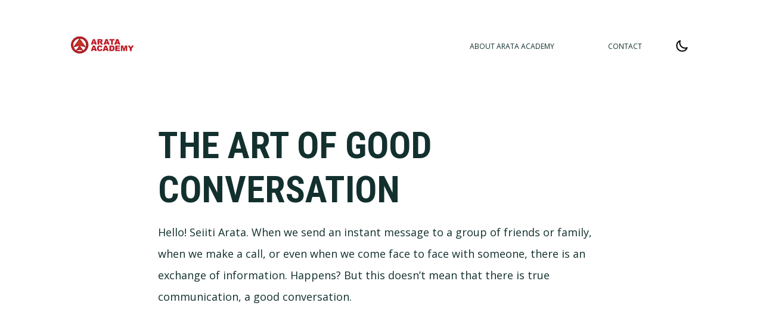

--- FILE ---
content_type: text/html; charset=UTF-8
request_url: https://www.arataacademy.com/eng/focus/the-art-of-good-conversation/
body_size: 12161
content:
<!doctype html>
<!--[if lt IE 7]> <html class="no-js lt-ie9 lt-ie8 lt-ie7" lang="en-US"> <![endif]-->
<!--[if IE 7]> <html class="no-js lt-ie9 lt-ie8" lang="en-US"> <![endif]-->
<!--[if IE 8]> <html class="no-js lt-ie9" lang="en-US"> <![endif]-->
<!--[if gt IE 8]><!--> <html class="no-js" lang="en-US"> <!--<![endif]-->
<head>
	<meta charset="UTF-8" />
	<meta name="viewport" content="width=device-width" />

	
	<link rel="profile" href="http://gmpg.org/xfn/11" />
    
	<!-- Pingback e RSS -->
	<link rel="pingback" href="https://www.arataacademy.com/eng/xmlrpc.php" />
		<link rel="alternate" type="application/rss+xml" title=" RSS Feed" href="https://www.arataacademy.com/eng/feed/" />

	<!-- Remover Skype Links -->
	<meta name="SKYPE_TOOLBAR" content="SKYPE_TOOLBAR_PARSER_COMPATIBLE" />

	<!-- CSS3 and HTML5 for IE7+ -->
	<!--[if lt IE 9]>
	<script src="https://www.arataacademy.com/eng/wp-content/themes/arata-blog-01/assets/javascripts/vendor/html5.js"></script>
	<![endif]-->

	<script>
		var App = {
			ajaxurl: 'https://www.arataacademy.com/eng/wp-admin/admin-ajax.php',
			baseurl: 'https://www.arataacademy.com/eng',
			themeurl: 'https://d1qu607v3gbo7k.cloudfront.net/eng/wp-content/themes/arata-blog-01/',
			spambot: 'Marque para indicar que sua mensagem não é um spam',
			modules: {},
			pages: {}
		};
	</script>

	<meta name='robots' content='index, follow, max-image-preview:large, max-snippet:-1, max-video-preview:-1' />

	<!-- This site is optimized with the Yoast SEO plugin v21.8 - https://yoast.com/wordpress/plugins/seo/ -->
	<title>The art of good conversation - Arata Academy</title>
	<link rel="canonical" href="https://www.arataacademy.com/eng/focus/the-art-of-good-conversation/" />
	<meta property="og:locale" content="en_US" />
	<meta property="og:type" content="article" />
	<meta property="og:title" content="The art of good conversation - Arata Academy" />
	<meta property="og:description" content="Hello! Seiiti Arata. When we send an instant message to a group of friends or family, when we make a call, or even when we come face to face with someone, there is an exchange of information. Happens? But this doesn’t mean that there is true communication, a good conversation.&nbsp; 1. What is good conversation? [&hellip;]" />
	<meta property="og:url" content="https://www.arataacademy.com/eng/focus/the-art-of-good-conversation/" />
	<meta property="og:site_name" content="Arata Academy" />
	<meta property="article:published_time" content="2020-04-04T09:21:32+00:00" />
	<meta property="article:modified_time" content="2020-06-11T15:54:01+00:00" />
	<meta name="author" content="Arata Academy" />
	<meta name="twitter:card" content="summary_large_image" />
	<meta name="twitter:label1" content="Written by" />
	<meta name="twitter:data1" content="Arata Academy" />
	<meta name="twitter:label2" content="Est. reading time" />
	<meta name="twitter:data2" content="7 minutes" />
	<script type="application/ld+json" class="yoast-schema-graph">{"@context":"https://schema.org","@graph":[{"@type":"WebPage","@id":"https://www.arataacademy.com/eng/focus/the-art-of-good-conversation/","url":"https://www.arataacademy.com/eng/focus/the-art-of-good-conversation/","name":"The art of good conversation - Arata Academy","isPartOf":{"@id":"https://www.arataacademy.com/eng/#website"},"datePublished":"2020-04-04T09:21:32+00:00","dateModified":"2020-06-11T15:54:01+00:00","author":{"@id":"https://www.arataacademy.com/eng/#/schema/person/12e59267bc25ab6fdcbd94a5b6a34387"},"breadcrumb":{"@id":"https://www.arataacademy.com/eng/focus/the-art-of-good-conversation/#breadcrumb"},"inLanguage":"en-US","potentialAction":[{"@type":"ReadAction","target":["https://www.arataacademy.com/eng/focus/the-art-of-good-conversation/"]}]},{"@type":"BreadcrumbList","@id":"https://www.arataacademy.com/eng/focus/the-art-of-good-conversation/#breadcrumb","itemListElement":[{"@type":"ListItem","position":1,"name":"Home","item":"https://www.arataacademy.com/eng/"},{"@type":"ListItem","position":2,"name":"The art of good conversation"}]},{"@type":"WebSite","@id":"https://www.arataacademy.com/eng/#website","url":"https://www.arataacademy.com/eng/","name":"Arata Academy","description":"Always improving","potentialAction":[{"@type":"SearchAction","target":{"@type":"EntryPoint","urlTemplate":"https://www.arataacademy.com/eng/?s={search_term_string}"},"query-input":"required name=search_term_string"}],"inLanguage":"en-US"},{"@type":"Person","@id":"https://www.arataacademy.com/eng/#/schema/person/12e59267bc25ab6fdcbd94a5b6a34387","name":"Arata Academy","image":{"@type":"ImageObject","inLanguage":"en-US","@id":"https://www.arataacademy.com/eng/#/schema/person/image/","url":"https://secure.gravatar.com/avatar/5e0cee965363a9c08ec002470b197186?s=96&d=mm&r=g","contentUrl":"https://secure.gravatar.com/avatar/5e0cee965363a9c08ec002470b197186?s=96&d=mm&r=g","caption":"Arata Academy"},"url":"https://www.arataacademy.com/eng/author/alex/"}]}</script>
	<!-- / Yoast SEO plugin. -->


<link rel='dns-prefetch' href='//d1qu607v3gbo7k.cloudfront.net' />
<link rel="alternate" type="application/rss+xml" title="Arata Academy &raquo; The art of good conversation Comments Feed" href="https://www.arataacademy.com/eng/focus/the-art-of-good-conversation/feed/" />
<style id='wp-emoji-styles-inline-css' type='text/css'>

	img.wp-smiley, img.emoji {
		display: inline !important;
		border: none !important;
		box-shadow: none !important;
		height: 1em !important;
		width: 1em !important;
		margin: 0 0.07em !important;
		vertical-align: -0.1em !important;
		background: none !important;
		padding: 0 !important;
	}
</style>
<style id='classic-theme-styles-inline-css' type='text/css'>
/*! This file is auto-generated */
.wp-block-button__link{color:#fff;background-color:#32373c;border-radius:9999px;box-shadow:none;text-decoration:none;padding:calc(.667em + 2px) calc(1.333em + 2px);font-size:1.125em}.wp-block-file__button{background:#32373c;color:#fff;text-decoration:none}
</style>
<style id='global-styles-inline-css' type='text/css'>
body{--wp--preset--color--black: #000000;--wp--preset--color--cyan-bluish-gray: #abb8c3;--wp--preset--color--white: #ffffff;--wp--preset--color--pale-pink: #f78da7;--wp--preset--color--vivid-red: #cf2e2e;--wp--preset--color--luminous-vivid-orange: #ff6900;--wp--preset--color--luminous-vivid-amber: #fcb900;--wp--preset--color--light-green-cyan: #7bdcb5;--wp--preset--color--vivid-green-cyan: #00d084;--wp--preset--color--pale-cyan-blue: #8ed1fc;--wp--preset--color--vivid-cyan-blue: #0693e3;--wp--preset--color--vivid-purple: #9b51e0;--wp--preset--gradient--vivid-cyan-blue-to-vivid-purple: linear-gradient(135deg,rgba(6,147,227,1) 0%,rgb(155,81,224) 100%);--wp--preset--gradient--light-green-cyan-to-vivid-green-cyan: linear-gradient(135deg,rgb(122,220,180) 0%,rgb(0,208,130) 100%);--wp--preset--gradient--luminous-vivid-amber-to-luminous-vivid-orange: linear-gradient(135deg,rgba(252,185,0,1) 0%,rgba(255,105,0,1) 100%);--wp--preset--gradient--luminous-vivid-orange-to-vivid-red: linear-gradient(135deg,rgba(255,105,0,1) 0%,rgb(207,46,46) 100%);--wp--preset--gradient--very-light-gray-to-cyan-bluish-gray: linear-gradient(135deg,rgb(238,238,238) 0%,rgb(169,184,195) 100%);--wp--preset--gradient--cool-to-warm-spectrum: linear-gradient(135deg,rgb(74,234,220) 0%,rgb(151,120,209) 20%,rgb(207,42,186) 40%,rgb(238,44,130) 60%,rgb(251,105,98) 80%,rgb(254,248,76) 100%);--wp--preset--gradient--blush-light-purple: linear-gradient(135deg,rgb(255,206,236) 0%,rgb(152,150,240) 100%);--wp--preset--gradient--blush-bordeaux: linear-gradient(135deg,rgb(254,205,165) 0%,rgb(254,45,45) 50%,rgb(107,0,62) 100%);--wp--preset--gradient--luminous-dusk: linear-gradient(135deg,rgb(255,203,112) 0%,rgb(199,81,192) 50%,rgb(65,88,208) 100%);--wp--preset--gradient--pale-ocean: linear-gradient(135deg,rgb(255,245,203) 0%,rgb(182,227,212) 50%,rgb(51,167,181) 100%);--wp--preset--gradient--electric-grass: linear-gradient(135deg,rgb(202,248,128) 0%,rgb(113,206,126) 100%);--wp--preset--gradient--midnight: linear-gradient(135deg,rgb(2,3,129) 0%,rgb(40,116,252) 100%);--wp--preset--font-size--small: 13px;--wp--preset--font-size--medium: 20px;--wp--preset--font-size--large: 36px;--wp--preset--font-size--x-large: 42px;--wp--preset--spacing--20: 0.44rem;--wp--preset--spacing--30: 0.67rem;--wp--preset--spacing--40: 1rem;--wp--preset--spacing--50: 1.5rem;--wp--preset--spacing--60: 2.25rem;--wp--preset--spacing--70: 3.38rem;--wp--preset--spacing--80: 5.06rem;--wp--preset--shadow--natural: 6px 6px 9px rgba(0, 0, 0, 0.2);--wp--preset--shadow--deep: 12px 12px 50px rgba(0, 0, 0, 0.4);--wp--preset--shadow--sharp: 6px 6px 0px rgba(0, 0, 0, 0.2);--wp--preset--shadow--outlined: 6px 6px 0px -3px rgba(255, 255, 255, 1), 6px 6px rgba(0, 0, 0, 1);--wp--preset--shadow--crisp: 6px 6px 0px rgba(0, 0, 0, 1);}:where(.is-layout-flex){gap: 0.5em;}:where(.is-layout-grid){gap: 0.5em;}body .is-layout-flow > .alignleft{float: left;margin-inline-start: 0;margin-inline-end: 2em;}body .is-layout-flow > .alignright{float: right;margin-inline-start: 2em;margin-inline-end: 0;}body .is-layout-flow > .aligncenter{margin-left: auto !important;margin-right: auto !important;}body .is-layout-constrained > .alignleft{float: left;margin-inline-start: 0;margin-inline-end: 2em;}body .is-layout-constrained > .alignright{float: right;margin-inline-start: 2em;margin-inline-end: 0;}body .is-layout-constrained > .aligncenter{margin-left: auto !important;margin-right: auto !important;}body .is-layout-constrained > :where(:not(.alignleft):not(.alignright):not(.alignfull)){max-width: var(--wp--style--global--content-size);margin-left: auto !important;margin-right: auto !important;}body .is-layout-constrained > .alignwide{max-width: var(--wp--style--global--wide-size);}body .is-layout-flex{display: flex;}body .is-layout-flex{flex-wrap: wrap;align-items: center;}body .is-layout-flex > *{margin: 0;}body .is-layout-grid{display: grid;}body .is-layout-grid > *{margin: 0;}:where(.wp-block-columns.is-layout-flex){gap: 2em;}:where(.wp-block-columns.is-layout-grid){gap: 2em;}:where(.wp-block-post-template.is-layout-flex){gap: 1.25em;}:where(.wp-block-post-template.is-layout-grid){gap: 1.25em;}.has-black-color{color: var(--wp--preset--color--black) !important;}.has-cyan-bluish-gray-color{color: var(--wp--preset--color--cyan-bluish-gray) !important;}.has-white-color{color: var(--wp--preset--color--white) !important;}.has-pale-pink-color{color: var(--wp--preset--color--pale-pink) !important;}.has-vivid-red-color{color: var(--wp--preset--color--vivid-red) !important;}.has-luminous-vivid-orange-color{color: var(--wp--preset--color--luminous-vivid-orange) !important;}.has-luminous-vivid-amber-color{color: var(--wp--preset--color--luminous-vivid-amber) !important;}.has-light-green-cyan-color{color: var(--wp--preset--color--light-green-cyan) !important;}.has-vivid-green-cyan-color{color: var(--wp--preset--color--vivid-green-cyan) !important;}.has-pale-cyan-blue-color{color: var(--wp--preset--color--pale-cyan-blue) !important;}.has-vivid-cyan-blue-color{color: var(--wp--preset--color--vivid-cyan-blue) !important;}.has-vivid-purple-color{color: var(--wp--preset--color--vivid-purple) !important;}.has-black-background-color{background-color: var(--wp--preset--color--black) !important;}.has-cyan-bluish-gray-background-color{background-color: var(--wp--preset--color--cyan-bluish-gray) !important;}.has-white-background-color{background-color: var(--wp--preset--color--white) !important;}.has-pale-pink-background-color{background-color: var(--wp--preset--color--pale-pink) !important;}.has-vivid-red-background-color{background-color: var(--wp--preset--color--vivid-red) !important;}.has-luminous-vivid-orange-background-color{background-color: var(--wp--preset--color--luminous-vivid-orange) !important;}.has-luminous-vivid-amber-background-color{background-color: var(--wp--preset--color--luminous-vivid-amber) !important;}.has-light-green-cyan-background-color{background-color: var(--wp--preset--color--light-green-cyan) !important;}.has-vivid-green-cyan-background-color{background-color: var(--wp--preset--color--vivid-green-cyan) !important;}.has-pale-cyan-blue-background-color{background-color: var(--wp--preset--color--pale-cyan-blue) !important;}.has-vivid-cyan-blue-background-color{background-color: var(--wp--preset--color--vivid-cyan-blue) !important;}.has-vivid-purple-background-color{background-color: var(--wp--preset--color--vivid-purple) !important;}.has-black-border-color{border-color: var(--wp--preset--color--black) !important;}.has-cyan-bluish-gray-border-color{border-color: var(--wp--preset--color--cyan-bluish-gray) !important;}.has-white-border-color{border-color: var(--wp--preset--color--white) !important;}.has-pale-pink-border-color{border-color: var(--wp--preset--color--pale-pink) !important;}.has-vivid-red-border-color{border-color: var(--wp--preset--color--vivid-red) !important;}.has-luminous-vivid-orange-border-color{border-color: var(--wp--preset--color--luminous-vivid-orange) !important;}.has-luminous-vivid-amber-border-color{border-color: var(--wp--preset--color--luminous-vivid-amber) !important;}.has-light-green-cyan-border-color{border-color: var(--wp--preset--color--light-green-cyan) !important;}.has-vivid-green-cyan-border-color{border-color: var(--wp--preset--color--vivid-green-cyan) !important;}.has-pale-cyan-blue-border-color{border-color: var(--wp--preset--color--pale-cyan-blue) !important;}.has-vivid-cyan-blue-border-color{border-color: var(--wp--preset--color--vivid-cyan-blue) !important;}.has-vivid-purple-border-color{border-color: var(--wp--preset--color--vivid-purple) !important;}.has-vivid-cyan-blue-to-vivid-purple-gradient-background{background: var(--wp--preset--gradient--vivid-cyan-blue-to-vivid-purple) !important;}.has-light-green-cyan-to-vivid-green-cyan-gradient-background{background: var(--wp--preset--gradient--light-green-cyan-to-vivid-green-cyan) !important;}.has-luminous-vivid-amber-to-luminous-vivid-orange-gradient-background{background: var(--wp--preset--gradient--luminous-vivid-amber-to-luminous-vivid-orange) !important;}.has-luminous-vivid-orange-to-vivid-red-gradient-background{background: var(--wp--preset--gradient--luminous-vivid-orange-to-vivid-red) !important;}.has-very-light-gray-to-cyan-bluish-gray-gradient-background{background: var(--wp--preset--gradient--very-light-gray-to-cyan-bluish-gray) !important;}.has-cool-to-warm-spectrum-gradient-background{background: var(--wp--preset--gradient--cool-to-warm-spectrum) !important;}.has-blush-light-purple-gradient-background{background: var(--wp--preset--gradient--blush-light-purple) !important;}.has-blush-bordeaux-gradient-background{background: var(--wp--preset--gradient--blush-bordeaux) !important;}.has-luminous-dusk-gradient-background{background: var(--wp--preset--gradient--luminous-dusk) !important;}.has-pale-ocean-gradient-background{background: var(--wp--preset--gradient--pale-ocean) !important;}.has-electric-grass-gradient-background{background: var(--wp--preset--gradient--electric-grass) !important;}.has-midnight-gradient-background{background: var(--wp--preset--gradient--midnight) !important;}.has-small-font-size{font-size: var(--wp--preset--font-size--small) !important;}.has-medium-font-size{font-size: var(--wp--preset--font-size--medium) !important;}.has-large-font-size{font-size: var(--wp--preset--font-size--large) !important;}.has-x-large-font-size{font-size: var(--wp--preset--font-size--x-large) !important;}
:where(.wp-block-columns.is-layout-flex){gap: 2em;}:where(.wp-block-columns.is-layout-grid){gap: 2em;}
.wp-block-pullquote{font-size: 1.5em;line-height: 1.6;}
.wp-block-navigation a:where(:not(.wp-element-button)){color: inherit;}
:where(.wp-block-post-template.is-layout-flex){gap: 1.25em;}:where(.wp-block-post-template.is-layout-grid){gap: 1.25em;}
</style>
<script type='text/javascript' src='https://www.arataacademy.com/eng/wp-admin/load-scripts.php?c=gzip&amp;load%5Bchunk_0%5D=jquery-core,jquery-migrate&amp;ver=6.4.2'></script>
<script type="text/javascript" src="https://www.arataacademy.com/eng/wp-content/plugins/html5-responsive-faq/js/hrf-script.js?ver=6.4.2" id="html5-responsive-faq-js"></script>
<link rel="https://api.w.org/" href="https://www.arataacademy.com/eng/wp-json/" /><link rel="alternate" type="application/json" href="https://www.arataacademy.com/eng/wp-json/wp/v2/posts/1511" /><link rel='shortlink' href='https://www.arataacademy.com/eng/?p=1511' />
<link rel="alternate" type="application/json+oembed" href="https://www.arataacademy.com/eng/wp-json/oembed/1.0/embed?url=https%3A%2F%2Fwww.arataacademy.com%2Feng%2Ffocus%2Fthe-art-of-good-conversation%2F" />
<link rel="alternate" type="text/xml+oembed" href="https://www.arataacademy.com/eng/wp-json/oembed/1.0/embed?url=https%3A%2F%2Fwww.arataacademy.com%2Feng%2Ffocus%2Fthe-art-of-good-conversation%2F&#038;format=xml" />
<meta name="referrer" content="origin"><!-- Google Tag Manager -->
<script>(function(w,d,s,l,i){w[l]=w[l]||[];w[l].push({'gtm.start':
new Date().getTime(),event:'gtm.js'});var f=d.getElementsByTagName(s)[0],
j=d.createElement(s),dl=l!='dataLayer'?'&l='+l:'';j.async=true;j.src=
'https://www.googletagmanager.com/gtm.js?id='+i+dl;f.parentNode.insertBefore(j,f);
})(window,document,'script','dataLayer','GTM-WRB4LDZ');</script>
<!-- End Google Tag Manager -->
		<link rel="icon" href="https://www.arataacademy.com/eng/wp-content/uploads/sites/4/2015/10/cropped-arataacademy-logo-512x5121-32x32.png" sizes="32x32" />
<link rel="icon" href="https://www.arataacademy.com/eng/wp-content/uploads/sites/4/2015/10/cropped-arataacademy-logo-512x5121-192x192.png" sizes="192x192" />
<link rel="apple-touch-icon" href="https://www.arataacademy.com/eng/wp-content/uploads/sites/4/2015/10/cropped-arataacademy-logo-512x5121-180x180.png" />
<meta name="msapplication-TileImage" content="https://www.arataacademy.com/eng/wp-content/uploads/sites/4/2015/10/cropped-arataacademy-logo-512x5121-270x270.png" />

    <style>@charset "UTF-8";.ab-block-pricing-table:nth-child(1){-ms-grid-row:1;-ms-grid-column:1;grid-area:col1}.ab-block-pricing-table:nth-child(2){-ms-grid-row:1;-ms-grid-column:2;grid-area:col2}.ab-block-pricing-table:nth-child(3){-ms-grid-row:1;-ms-grid-column:3;grid-area:col3}.ab-block-pricing-table:nth-child(4){-ms-grid-row:1;-ms-grid-column:4;grid-area:col4}.ab-block-layout-column:nth-child(1){-ms-grid-row:1;-ms-grid-column:1;grid-area:col1}.ab-block-layout-column:nth-child(1){-ms-grid-row:1;-ms-grid-column:1;grid-area:col1}.ab-block-layout-column:nth-child(2){-ms-grid-row:1;-ms-grid-column:2;grid-area:col2}.ab-block-layout-column:nth-child(3){-ms-grid-row:1;-ms-grid-column:3;grid-area:col3}.ab-block-layout-column:nth-child(4){-ms-grid-row:1;-ms-grid-column:4;grid-area:col4}.ab-block-layout-column:nth-child(5){-ms-grid-row:1;-ms-grid-column:5;grid-area:col5}.ab-block-layout-column:nth-child(6){-ms-grid-row:1;-ms-grid-column:6;grid-area:col6}html{font-family:sans-serif;-ms-text-size-adjust:100%;-webkit-text-size-adjust:100%}body{margin:0}footer,header,nav{display:block}a{background-color:transparent}h1{font-size:2em;margin:.67em 0}img{border:0}button,input{color:inherit;font:inherit;margin:0}button{overflow:visible}button{text-transform:none}button{-webkit-appearance:button}button::-moz-focus-inner,input::-moz-focus-inner{border:0;padding:0}input{line-height:normal}*{box-sizing:border-box}:after,:before{box-sizing:border-box}html{font-size:10px}body{font-family:"Helvetica Neue",Helvetica,Arial,sans-serif;font-size:14px;line-height:1.42857;color:#333;background-color:#fff}button,input{font-family:inherit;font-size:inherit;line-height:inherit}a{color:#337ab7;text-decoration:none}img{vertical-align:middle}h1{font-family:inherit;font-weight:500;line-height:1.1;color:inherit}h1{margin-top:20px;margin-bottom:10px}h1{font-size:36px}ul{margin-top:0;margin-bottom:10px}.container{padding-right:15px;padding-left:15px;margin-right:auto;margin-left:auto}.container:after,.container:before{display:table;content:" "}.container:after{clear:both}@media (min-width:768px){.container{width:750px}}@media (min-width:992px){.container{width:970px}}@media (min-width:1200px){.container{width:1170px}}.row{margin-right:-15px;margin-left:-15px}.row:after,.row:before{display:table;content:" "}.row:after{clear:both}label{display:inline-block;max-width:100%;margin-bottom:5px;font-weight:700}.form-control{display:block;width:100%;height:34px;padding:6px 12px;font-size:14px;line-height:1.42857;color:#555;background-color:#fff;background-image:none;border:1px solid #ccc;border-radius:4px;box-shadow:inset 0 1px 1px rgba(0,0,0,.075)}.form-control::-moz-placeholder{color:#999;opacity:1}.form-control:-ms-input-placeholder{color:#999}.form-control::-webkit-input-placeholder{color:#999}.form-control::-ms-expand{background-color:transparent;border:0}.form-group{margin-bottom:15px}.btn{display:inline-block;margin-bottom:0;font-weight:400;text-align:center;white-space:nowrap;vertical-align:middle;touch-action:manipulation;background-image:none;border:1px solid transparent;padding:6px 12px;font-size:14px;line-height:1.42857;border-radius:4px}.btn-primary{color:#fff;background-color:#337ab7;border-color:#2e6da4}.clearfix:after,.clearfix:before{display:table;content:" "}.clearfix:after{clear:both}.pull-right{float:right!important}@-ms-viewport{width:device-width}.visible-xs{display:none!important}@media (max-width:767px){.visible-xs{display:block!important}}body{background:#fff;color:#12302e;margin:0;font-size:15px;font-weight:400;font-family:"Open Sans",Helvetica,Arial,sans-serif;overflow-x:hidden;line-height:1.612;-webkit-font-smoothing:antialiased;-moz-osx-font-smoothing:grayscale}@media (min-width:1024px){body{font-size:18px}}a{color:#60cded;text-decoration:underline}a:visited{color:#60cded}h1{margin:.67em 0}.entry-title,h1{text-transform:uppercase}.entry-title,h1{margin:0 0 1.612rem;line-height:1.2;font-family:"Roboto Condensed",Helvetica,Arial,sans-serif;font-weight:600}h1{font-size:40px}@media (min-width:1024px){h1{font-size:62px}}ul{margin:0;padding:0}nav ul{list-style:none;list-style-image:none;margin:0;padding:0}img{border:0;-ms-interpolation-mode:bicubic;vertical-align:middle}form{margin:0}button,input{font-family:"Open Sans",Helvetica,Arial,sans-serif;color:#222;font-size:100%;margin:0;vertical-align:baseline}.btn,.form-control{border-radius:2px;-webkit-border-radius:2px;-moz-border-radius:2px}.form-control{background-color:#fff!important;border:1px solid #dcdcdc;color:#12302e;font-size:16px;padding:14px 16px}input.form-control{height:54px}button,input{line-height:normal}button{background-color:#60cded;border-radius:2px;box-shadow:none;border:0;color:#fff;font-size:16px;font-weight:600;line-height:1.612;display:inline-block;outline:0;text-align:center;padding:14px 30px;text-decoration:none;width:auto;white-space:nowrap}button:visited{color:#fff}button,input[type=email],input[type=text]{appearance:none;-webkit-appearance:none;-moz-appearance:none}button::-moz-focus-inner,input::-moz-focus-inner{border:0;padding:0}input:invalid{background-color:#f0dddd}a:after,a:before{content:"";content:none}::after,::before{content:" "}.clear{clear:both}.h{margin-bottom:40px;padding:40px 0}@media (min-width:768px){.h{padding:60px 0 50px}}.h .logo{float:left;font-size:0;margin:0 60px 0 0}.container{padding:0 5%}@media (min-width:1024px){.container{max-width:1280px}}.narrow-content{margin:15px auto}@media (min-width:800px){.narrow-content{max-width:609.2px}}@media (min-width:1024px){.narrow-content{max-width:750.69px}}#main{padding-bottom:40px}@media (min-width:800px){#main{padding-bottom:100px}}.entry-content img{height:auto;max-width:100%}@media (min-width:768px){.footer-widget-area{margin-bottom:40px}}.entry-content{padding:0 2rem}.entry-content>*{margin-right:auto;margin-left:auto}@media (min-width:800px){.entry-content>*{max-width:609.2px}}@media (min-width:1024px){.entry-content>*{max-width:750.69px}}.menu a{color:#12302e;text-decoration:none}.nav-toggle{padding:8px 10px;width:42px;border-radius:4px;-webkit-border-radius:4px;-moz-border-radius:4px}@media (min-width:768px){.nav-toggle{display:none}}.nav-toggle .icon-bar{display:block;background:#000;height:3px;margin:0 0 3px}.nav-toggle .icon-bar:last-child{margin-bottom:0}.newsletter_form .btn{background-color:#60cded;border-radius:2px;box-shadow:none;border:0;color:#fff;font-size:16px;font-weight:600;line-height:1.612;display:inline-block;outline:0;text-align:center;padding:14px 30px;text-decoration:none;white-space:nowrap;width:calc(33.33% - 10px)}@media (min-width:768px){.newsletter_form .btn{width:auto}}.newsletter_form .btn span{display:block}.newsletter_form .btn img{display:none}.newsletter_form label{display:none}.newsletter_form .btn,.newsletter_form .form-fields input{margin-bottom:10px}.newsletter_form .form-fields{margin-bottom:0}@media (min-width:768px){.newsletter_form .btn,.newsletter_form .form-fields input{margin:5px}.newsletter_form .form-fields{width:calc(66.66% - 10px)}.newsletter_form .form-fields input{width:calc(50% - 10px);float:left}}</style>

</head>
<body class="post-template-default single single-post postid-1511 single-format-standard">


	<!-- .h -->
<header class="h">
	<!-- .container -->
	<div class="container">
		<!-- Logo do site -->
		<div class='logo'><a href='https://www.arataacademy.com/eng' title='Ir para a Página Inicial' ><img src='https://d1qu607v3gbo7k.cloudfront.net/eng/wp-content/themes/arata-blog-01/assets/images/arata-academy-blog-logo.png?v=1.1' alt='Arata Academy' width=107 height=31 /></a></div>
        <div>

            <a href="#" class="nav-toggle  visible-xs pull-right">
                <span class="icon-bar"></span>
                <span class="icon-bar"></span>
                <span class="icon-bar"></span>
            </a>

            <button id="darkModeToggle" class="pull-right">

                <svg xmlns="http://www.w3.org/2000/svg" x="0px" y="0px" width="24" height="24" viewBox="0 0 24 24" class="sun" fill="white">
                    <path d="M 11 0 L 11 3 L 13 3 L 13 0 L 11 0 z M 4.2070312 2.7929688 L 2.7929688 4.2070312 L 4.8925781 6.3066406 L 6.3066406 4.8925781 L 4.2070312 2.7929688 z M 19.792969 2.7929688 L 17.693359 4.8925781 L 19.107422 6.3066406 L 21.207031 4.2070312 L 19.792969 2.7929688 z M 12 5 C 8.1545455 5 5 8.1545455 5 12 C 5 15.845455 8.1545455 19 12 19 C 15.845455 19 19 15.845455 19 12 C 19 8.1545455 15.845455 5 12 5 z M 12 7 C 14.754545 7 17 9.2454545 17 12 C 17 14.754545 14.754545 17 12 17 C 9.2454545 17 7 14.754545 7 12 C 7 9.2454545 9.2454545 7 12 7 z M 0 11 L 0 13 L 3 13 L 3 11 L 0 11 z M 21 11 L 21 13 L 24 13 L 24 11 L 21 11 z M 4.8925781 17.693359 L 2.7929688 19.792969 L 4.2070312 21.207031 L 6.3066406 19.107422 L 4.8925781 17.693359 z M 19.107422 17.693359 L 17.693359 19.107422 L 19.792969 21.207031 L 21.207031 19.792969 L 19.107422 17.693359 z M 11 21 L 11 24 L 13 24 L 13 21 L 11 21 z"></path>
                </svg>

                <svg width="24" height="24" viewBox="0 0 24 24" fill="none" xmlns="http://www.w3.org/2000/svg" class="moon">
                    <path d="M3.32031 11.6835C3.32031 16.6541 7.34975 20.6835 12.3203 20.6835C16.1075 20.6835 19.3483 18.3443 20.6768 15.032C19.6402 15.4486 18.5059 15.6834 17.3203 15.6834C12.3497 15.6834 8.32031 11.654 8.32031 6.68342C8.32031 5.50338 8.55165 4.36259 8.96453 3.32996C5.65605 4.66028 3.32031 7.89912 3.32031 11.6835Z" stroke="#000000" stroke-width="2" stroke-linecap="round" stroke-linejoin="round"/>
                </svg>

            </button>

            <!-- Menu de navegação -->
            <nav class="menu-horizontal menu-mobile"><ul id="menu-main-menu" class="menu"><li id="menu-item-410" class="menu-item-first menu-item menu-item-type-post_type menu-item-object-page menu-item-410"><a href="https://www.arataacademy.com/eng/about/">ABOUT ARATA ACADEMY</a></li>
<li id="menu-item-411" class="menu-item-last menu-item menu-item-type-post_type menu-item-object-page menu-item-411"><a href="https://www.arataacademy.com/eng/contact/">Contact</a></li>
</ul></nav>        </div>


	</div>
</header>

<script>
    document.addEventListener('DOMContentLoaded', () => {
        const body = document.body;
        const toggle = document.getElementById('darkModeToggle');

        // Load the dark mode preference from local storage and apply it
        const darkMode = localStorage.getItem('darkMode');
        if (darkMode === 'enabled') {
            body.classList.add('dark');
        }

        // Toggle dark mode
        toggle.addEventListener('click', () => {
            body.classList.toggle('dark');

            // Save the user's preference to local storage
            if (body.classList.contains('dark')) {
                localStorage.setItem('darkMode', 'enabled');
            } else {
                localStorage.setItem('darkMode', 'disabled');
            }
        });
    });
</script>
	<!-- #main -->
	<div id="main">

		<div class="clearfix">

			
<div class="container">
    <div class="narrow-content clear">
        <h1 class="entry-title">The art of good conversation</h1>    </div>
</div>

<div class="entry-content">
    
<p>Hello! Seiiti Arata. When we send an instant message to a group of friends or family, when we make a call, or even when we come face to face with someone, there is an exchange of information. Happens? But this doesn’t mean that there is true communication, a good conversation.&nbsp;</p>



<figure class="wp-block-embed-youtube wp-block-embed is-type-video is-provider-youtube wp-embed-aspect-16-9 wp-has-aspect-ratio"><div class="wp-block-embed__wrapper">
<div class="embed-responsive embed-responsive-16by9"><iframe title="The art of good conversation | Hello Seiiti Arata 102" width="500" height="281" src="https://www.youtube.com/embed/YEEH2pKlWPY?&#038;feature=oembed" frameborder="0" allow="accelerometer; autoplay; encrypted-media; gyroscope; picture-in-picture" allowfullscreen></iframe></div>
</div></figure>



<h2 class="wp-block-heading">1. What is good conversation?</h2>



<p>It’s when the participants of a conversation go away feeling better than when they arrived. A valuable exchange has happened. A genuine, sometimes profound, interaction. We reveal our best side and show it to the other person in the hope that they too will do the same.</p>



<p>It’s when we’re authentic, stay respectful, and appreciate the diversity of every opinion.</p>



<p>So then, see that a good conversation goes way beyond that of a simple exchange of information.</p>



<p>These are just some ideas for us to begin with. At the end of the day, the only person who can define what is a good conversation for you, is yourself.</p>



<p>Stop for a second and remember a good conversation you’ve had in some moment of your life. What were the elements and components that allow you to say that was a good conversation?&nbsp; What happened? And what didn’t happen?</p>



<p>It’s very common for us to hear stories of those who complain of low quality conversations, superficial, predictable interactions. Interactions which sometimes create anxiety, or are annoying.</p>



<h2 class="wp-block-heading">2. We are creating isolating bubbles.</h2>



<p>We are living in an age that is very dangerous for our happiness and our relationships. <a rel="noreferrer noopener" href="https://arata.se/tagc" target="_blank">In the book The Lost Art of Good Conversation</a>, we hear of a sage that alerts us about a sad future where there is an erosion of human consciousness.</p>



<p>In this scenario, a good education and good conversations disappear. Instead of constructing a society around dignified principles, we end up isolating ourselves in bubbles and are constantly distracted by electronic equipment and by our possessions. This distraction separates us from true happiness.</p>



<p>On the one hand, intolerance and extremism grow and at the same time we stop cultivating healthy, accepting deviations in behavior as though it were something normal.</p>


<div class="align-wrap align-wrap-wide">
<div class="wp-block-arata-blog-01-section alignwide"><div style="background-color:#42484c;color:#fff" class="inner-container"><div class="content narrow-content">
<div class="wp-block-image"><figure class="aligncenter size-large"><a href="https://arata.se/focuscourse" target="_blank" rel="noopener noreferrer" referrerPolicy="unsafe-url"><img fetchpriority="high" decoding="async" width="1024" height="576" src="http://www.arataacademy.com/eng/wp-content/uploads/sites/4/2020/03/focus-class-03-01-1024x576.jpg" alt="FOCUS class Arata Academy" class="wp-image-1083" srcset="https://www.arataacademy.com/eng/wp-content/uploads/sites/4/2020/03/focus-class-03-01-1024x576.jpg 1024w, https://www.arataacademy.com/eng/wp-content/uploads/sites/4/2020/03/focus-class-03-01-300x169.jpg 300w, https://www.arataacademy.com/eng/wp-content/uploads/sites/4/2020/03/focus-class-03-01-768x432.jpg 768w, https://www.arataacademy.com/eng/wp-content/uploads/sites/4/2020/03/focus-class-03-01-107x60.jpg 107w, https://www.arataacademy.com/eng/wp-content/uploads/sites/4/2020/03/focus-class-03-01.jpg 1280w" sizes="(max-width: 1024px) 100vw, 1024px" /></a></figure></div>
</div></div></div>
</div>


<h2 class="wp-block-heading">3. Pressure ruins good quality conversation.</h2>



<p>Lack of patience and a constant search for a higher speed make for less reflection time before we express ourselves.</p>



<p>We want to listen with calm. Let the other person finish their thoughts, speak sentences that make sense. Speak with clarity, breathe, maintain a posture, composure, respect.</p>



<p>How is it that you will reflect? First, practice empathy before reacting. Try to understand the cause of the other person’s emotions, putting yourself in their place. Ask questions.</p>



<p>When we reflect before speaking, that which we then say is a lot more potent. After all, it’s a message that comes delivered with the empowerment of intention.</p>



<p>When you’re locked into some type of toxic conversation, ironic, cruel or abusive, pay attention to the velocity in which the dynamic of the conversation is happening. A lot of pressure causes anxiety and a lack of reflection, and therefore negative language.</p>



<h2 class="wp-block-heading">4. Rage and hate through social media.</h2>



<p>Notice how it’s very easy to project our rage through messages of hate through social media.</p>



<p>In a certain way, the interaction through a computer transforms us into one dimensional characters. That offensive comment made through social media would hardly have occurred the same way in a face to face conversation whilst sat having a coffee.&nbsp;</p>



<p>Careful with attachment. There’s a very deep human need in finding coherence and feeling in our surroundings. When we are around conflicting information, we lose confidence, and in the search for coherence we begin to form opinions and preferences. This is normal and heathy.</p>



<p>The problem is that when we start to identify with these opinions, confusing them with our own identity. We leave behind our ego and the attachment and these opinions deepen our notion of who we are and thus every time these ideas are questioned, we feel attacked.</p>



<p>Technology is very important for us to stay connected. However it would be wise for us to utilize this technology well. It’s not worth just having the potential for connection. We want to effectively have good conversation and interactions.</p>



<h2 class="wp-block-heading">5. A good conversation doesn’t have a winner or a loser</h2>



<p>You don’t need to agree with everything that is said nor do you need to argue or debate everything.</p>



<p>A good conversation accepts that each person is different, comes with distinct experiences, perspectives, values, and opinions.</p>



<p>It’s not a championship, tournament, competition, it’s not necessary that you win every debate: when you enter a conversation with the objective of winning a argument, everyone loses.</p>



<p>A good conversation depends on the opening, and if we enter a conversation with a fixed opinion and without the intent of understanding different perspectives, there is no opening. We want only to convince the other person of our perspective. We fail to hear.</p>



<h2 class="wp-block-heading">6. For a good conversation, we need to know how to listen.</h2>



<p>Are you truly listening? If you feel difficulty in listening or others complain that you don’t truly listen, what’s happening?</p>



<p>It could be that it’s difficult for you to stay concentrated in the present moment. To hear, it’s necessary that you be attentive and focused.</p>



<p>&#8211;&nbsp; &nbsp; &nbsp; &nbsp; Could it be that you’re judging that which was said, if the message from that person is right or wrong?</p>



<p>&#8211;&nbsp; &nbsp; &nbsp; &nbsp; Are you evaluating if you like what the other person is saying?</p>



<p>&#8211; Do you agree or disagree with that which is being said?</p>



<p>&#8211; Are you looking for counter arguments or exceptions to the idea that’s being presented?</p>



<p>&#8211; Are you comparing that that was said with your own experience?</p>



<p>&#8211; Do you start to imagine what it is that you would do in that situation?</p>



<p>&#8211; What type of solution do you have, what advice?</p>



<p>All these mental activities tend to begin to snowball. They start in a relatively inoffensive way but suddenly you’re no longer listening to what’s being said, you&#8217;re navigating your way through your own thoughts and are disconnected from the conversation with the other person.</p>



<p>You can disconnect so much to the point of no longer wanting her to talk and you end up interrupting.</p>



<h2 class="wp-block-heading">7.&nbsp; For a good conversation, it’s necessary to be present.</h2>



<p>We lack the state of plain attention, the mindfulness, that is the basis of discernment and consciousness.</p>



<p>The problem is that we are steadily more accustomed to different types of distraction and we have more and more difficulty focusing. A lot of the time we avoid giving initiative to true conversations because they take up a lot of attention. And attention is a resource that is more and more scarce.</p>



<p>When we’re present in the now, we increase the respect for the interaction, you increase your self-respect and therefore also will have more respect for the other person.</p>



<p>For a good conversation, you need to be present. And for this you need to know how to listen, to listen, you need to control your pressure and your anxiety. For all this you need to have control over your own focus.</p>


<div class="align-wrap align-wrap-wide">
<div class="wp-block-arata-blog-01-section alignwide"><div style="background-color:#3b3b3b;color:#fff" class="inner-container"><div class="content narrow-content">
<figure class="wp-block-image size-large"><a href="https://arata.se/focuscourse" target="_blank" rel="noopener noreferrer" referrerPolicy="unsafe-url"><img decoding="async" width="1024" height="576" src="http://www.arataacademy.com/eng/wp-content/uploads/sites/4/2020/03/focus-class-02-01-1024x576.jpg" alt="FOCUS class Arata Academy" class="wp-image-1082" srcset="https://www.arataacademy.com/eng/wp-content/uploads/sites/4/2020/03/focus-class-02-01-1024x576.jpg 1024w, https://www.arataacademy.com/eng/wp-content/uploads/sites/4/2020/03/focus-class-02-01-300x169.jpg 300w, https://www.arataacademy.com/eng/wp-content/uploads/sites/4/2020/03/focus-class-02-01-768x432.jpg 768w, https://www.arataacademy.com/eng/wp-content/uploads/sites/4/2020/03/focus-class-02-01-107x60.jpg 107w, https://www.arataacademy.com/eng/wp-content/uploads/sites/4/2020/03/focus-class-02-01.jpg 1280w" sizes="(max-width: 1024px) 100vw, 1024px" /></a></figure>
</div></div></div>
</div>


<p>Be honest with yourself. Are you realising the importance in maintaining a high level of consciousness in your interactions, which are the people with whom you can have true quality conversations. How is the balance between the time that you truly converse with total presence and the moments of your life in which your focus is spread across multiple superficial interactions? When is it that you last had a truly good conversation with someone?</p>



<p>If you have problems in controlling your focus, I invite you to visit the link <a href="http://arata.se/focuscourse" referrerPolicy="unsafe-url">http://arata.se/focuscourse</a> and complete the exercises to increase your capacity for focus.</p>


    </div>

<div class="narrow-content">
    </div>

		</div>
	</div>

	<!-- .f -->
<footer>
	<!-- .container -->
	<div class="container">
		<div class="footer-widget-area">
	<div class="row">
		
			</div>
</div>
		<!-- .text-footer -->
        	</div>
</footer>

<style type="text/css">
            h2.frq-main-title{
               font-size: 18px;
            }
            .hrf-entry{
               border:none !important;
               margin-bottom: 0px !important;
               padding-bottom: 0px !important;
            }
            .hrf-content{
               display:none;
               color: #444444;
               background: #ffffff;
               font-size: 14px;
               padding: 10px;
               padding-left: 50px;
               word-break: normal;
            }
            h3.hrf-title{
               font-size: 18px ;
               color: #444444;
               background: #ffffff;
               padding: 10px ;
               padding-left: 50px;
               margin: 0;
               -webkit-touch-callout: none;
               -webkit-user-select: none;
               -khtml-user-select: none;
               -moz-user-select: none;
               -ms-user-select: none;
               user-select: none;
               outline-style:none;
            }
            .hrf-title.close-faq{
               cursor: pointer;
            }
            .hrf-title.close-faq span{
               width: 30px;
               height: 30px;
               display: inline-block;
               position: relative;
               left: 0;
               top: 8px;
               margin-right: 12px;
               margin-left: -42px;
               background: #444444 url(https://www.arataacademy.com/eng/wp-content/plugins/html5-responsive-faq/images/open.png) no-repeat center center;
            }
            }.hrf-title.open-faq{
            
            }
            .hrf-title.open-faq span{
               width: 30px;
               height: 30px;
               display: inline-block;
               position: relative;
               left: 0;
               top: 8px;
               margin-right: 12px;
               margin-left: -42px;
               background: #444444 url(https://www.arataacademy.com/eng/wp-content/plugins/html5-responsive-faq/images/close.png) no-repeat center center;
            }
            .hrf-entry p{
            
            }
            .hrf-entry ul{
            
            }
            .hrf-entry ul li{
            
            }</style><!-- Google Tag Manager (noscript) -->
<noscript><iframe src="https://www.googletagmanager.com/ns.html?id=GTM-WRB4LDZ"
height="0" width="0" style="display:none;visibility:hidden"></iframe></noscript>
<!-- End Google Tag Manager (noscript) -->
		<script type="text/javascript" id="scripts-async-js-extra">
/* <![CDATA[ */
var AAEF_Data = {"ajax_url":"https:\/\/www.arataacademy.com\/eng\/wp-admin\/admin-ajax.php","i18n":{"invalid":"Invalid email, please review.","thanks":"Thank you, you have been successfully subscribed.","sorry":"Sorry, we had a technical problem. Try again later."}};
/* ]]> */
</script>
<script async type="text/javascript" src="https://d1qu607v3gbo7k.cloudfront.net/eng/wp-content/themes/arata-blog-01/assets/javascripts/build/all-942c9c3686.js?ver=1.0" id="scripts-async-js"></script>


<noscript id="deferred-styles">
    <link rel="stylesheet" type="text/css" href="https://d1qu607v3gbo7k.cloudfront.net/eng/wp-content/themes/arata-blog-01/assets/styles/build/all-7316a65ba0.css">
</noscript>
<script>
    var loadDeferredStyles = function() {
        var addStylesNode = document.getElementById("deferred-styles");
        var replacement = document.createElement("div");
        replacement.innerHTML = addStylesNode.textContent;
        document.body.appendChild(replacement)
        addStylesNode.parentElement.removeChild(addStylesNode);
    };
    var raf = window.requestAnimationFrame || window.mozRequestAnimationFrame ||
        window.webkitRequestAnimationFrame || window.msRequestAnimationFrame;
    if (raf) raf(function() { window.setTimeout(loadDeferredStyles, 0); });
    else window.addEventListener('load', loadDeferredStyles);
</script>
</body>
</html>